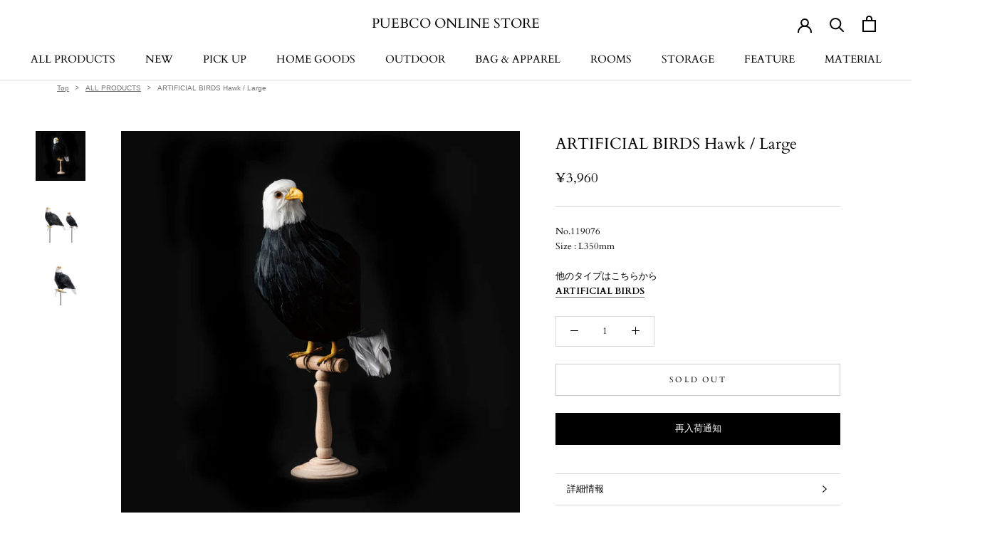

--- FILE ---
content_type: text/javascript
request_url: https://puebco.com/cdn/shop/t/46/assets/custom.js?v=4244278962831210641754527935
body_size: -768
content:
//# sourceMappingURL=/cdn/shop/t/46/assets/custom.js.map?v=4244278962831210641754527935
